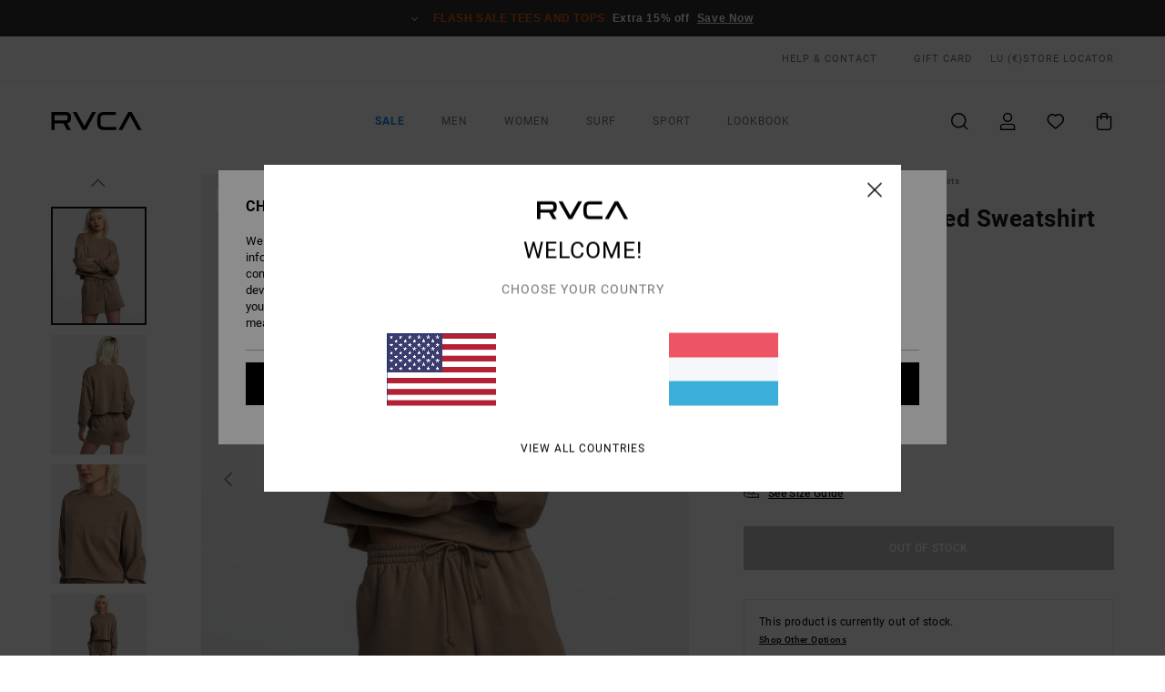

--- FILE ---
content_type: text/html; charset=utf-8
request_url: https://www.google.com/recaptcha/api2/anchor?ar=1&k=6LfTdaMhAAAAAEBGZOrngGsPM5u4o_M_dc9deYX3&co=aHR0cHM6Ly93d3cucnZjYS5sdTo0NDM.&hl=en&v=PoyoqOPhxBO7pBk68S4YbpHZ&size=invisible&anchor-ms=20000&execute-ms=30000&cb=b5wboc8l5lm1
body_size: 48683
content:
<!DOCTYPE HTML><html dir="ltr" lang="en"><head><meta http-equiv="Content-Type" content="text/html; charset=UTF-8">
<meta http-equiv="X-UA-Compatible" content="IE=edge">
<title>reCAPTCHA</title>
<style type="text/css">
/* cyrillic-ext */
@font-face {
  font-family: 'Roboto';
  font-style: normal;
  font-weight: 400;
  font-stretch: 100%;
  src: url(//fonts.gstatic.com/s/roboto/v48/KFO7CnqEu92Fr1ME7kSn66aGLdTylUAMa3GUBHMdazTgWw.woff2) format('woff2');
  unicode-range: U+0460-052F, U+1C80-1C8A, U+20B4, U+2DE0-2DFF, U+A640-A69F, U+FE2E-FE2F;
}
/* cyrillic */
@font-face {
  font-family: 'Roboto';
  font-style: normal;
  font-weight: 400;
  font-stretch: 100%;
  src: url(//fonts.gstatic.com/s/roboto/v48/KFO7CnqEu92Fr1ME7kSn66aGLdTylUAMa3iUBHMdazTgWw.woff2) format('woff2');
  unicode-range: U+0301, U+0400-045F, U+0490-0491, U+04B0-04B1, U+2116;
}
/* greek-ext */
@font-face {
  font-family: 'Roboto';
  font-style: normal;
  font-weight: 400;
  font-stretch: 100%;
  src: url(//fonts.gstatic.com/s/roboto/v48/KFO7CnqEu92Fr1ME7kSn66aGLdTylUAMa3CUBHMdazTgWw.woff2) format('woff2');
  unicode-range: U+1F00-1FFF;
}
/* greek */
@font-face {
  font-family: 'Roboto';
  font-style: normal;
  font-weight: 400;
  font-stretch: 100%;
  src: url(//fonts.gstatic.com/s/roboto/v48/KFO7CnqEu92Fr1ME7kSn66aGLdTylUAMa3-UBHMdazTgWw.woff2) format('woff2');
  unicode-range: U+0370-0377, U+037A-037F, U+0384-038A, U+038C, U+038E-03A1, U+03A3-03FF;
}
/* math */
@font-face {
  font-family: 'Roboto';
  font-style: normal;
  font-weight: 400;
  font-stretch: 100%;
  src: url(//fonts.gstatic.com/s/roboto/v48/KFO7CnqEu92Fr1ME7kSn66aGLdTylUAMawCUBHMdazTgWw.woff2) format('woff2');
  unicode-range: U+0302-0303, U+0305, U+0307-0308, U+0310, U+0312, U+0315, U+031A, U+0326-0327, U+032C, U+032F-0330, U+0332-0333, U+0338, U+033A, U+0346, U+034D, U+0391-03A1, U+03A3-03A9, U+03B1-03C9, U+03D1, U+03D5-03D6, U+03F0-03F1, U+03F4-03F5, U+2016-2017, U+2034-2038, U+203C, U+2040, U+2043, U+2047, U+2050, U+2057, U+205F, U+2070-2071, U+2074-208E, U+2090-209C, U+20D0-20DC, U+20E1, U+20E5-20EF, U+2100-2112, U+2114-2115, U+2117-2121, U+2123-214F, U+2190, U+2192, U+2194-21AE, U+21B0-21E5, U+21F1-21F2, U+21F4-2211, U+2213-2214, U+2216-22FF, U+2308-230B, U+2310, U+2319, U+231C-2321, U+2336-237A, U+237C, U+2395, U+239B-23B7, U+23D0, U+23DC-23E1, U+2474-2475, U+25AF, U+25B3, U+25B7, U+25BD, U+25C1, U+25CA, U+25CC, U+25FB, U+266D-266F, U+27C0-27FF, U+2900-2AFF, U+2B0E-2B11, U+2B30-2B4C, U+2BFE, U+3030, U+FF5B, U+FF5D, U+1D400-1D7FF, U+1EE00-1EEFF;
}
/* symbols */
@font-face {
  font-family: 'Roboto';
  font-style: normal;
  font-weight: 400;
  font-stretch: 100%;
  src: url(//fonts.gstatic.com/s/roboto/v48/KFO7CnqEu92Fr1ME7kSn66aGLdTylUAMaxKUBHMdazTgWw.woff2) format('woff2');
  unicode-range: U+0001-000C, U+000E-001F, U+007F-009F, U+20DD-20E0, U+20E2-20E4, U+2150-218F, U+2190, U+2192, U+2194-2199, U+21AF, U+21E6-21F0, U+21F3, U+2218-2219, U+2299, U+22C4-22C6, U+2300-243F, U+2440-244A, U+2460-24FF, U+25A0-27BF, U+2800-28FF, U+2921-2922, U+2981, U+29BF, U+29EB, U+2B00-2BFF, U+4DC0-4DFF, U+FFF9-FFFB, U+10140-1018E, U+10190-1019C, U+101A0, U+101D0-101FD, U+102E0-102FB, U+10E60-10E7E, U+1D2C0-1D2D3, U+1D2E0-1D37F, U+1F000-1F0FF, U+1F100-1F1AD, U+1F1E6-1F1FF, U+1F30D-1F30F, U+1F315, U+1F31C, U+1F31E, U+1F320-1F32C, U+1F336, U+1F378, U+1F37D, U+1F382, U+1F393-1F39F, U+1F3A7-1F3A8, U+1F3AC-1F3AF, U+1F3C2, U+1F3C4-1F3C6, U+1F3CA-1F3CE, U+1F3D4-1F3E0, U+1F3ED, U+1F3F1-1F3F3, U+1F3F5-1F3F7, U+1F408, U+1F415, U+1F41F, U+1F426, U+1F43F, U+1F441-1F442, U+1F444, U+1F446-1F449, U+1F44C-1F44E, U+1F453, U+1F46A, U+1F47D, U+1F4A3, U+1F4B0, U+1F4B3, U+1F4B9, U+1F4BB, U+1F4BF, U+1F4C8-1F4CB, U+1F4D6, U+1F4DA, U+1F4DF, U+1F4E3-1F4E6, U+1F4EA-1F4ED, U+1F4F7, U+1F4F9-1F4FB, U+1F4FD-1F4FE, U+1F503, U+1F507-1F50B, U+1F50D, U+1F512-1F513, U+1F53E-1F54A, U+1F54F-1F5FA, U+1F610, U+1F650-1F67F, U+1F687, U+1F68D, U+1F691, U+1F694, U+1F698, U+1F6AD, U+1F6B2, U+1F6B9-1F6BA, U+1F6BC, U+1F6C6-1F6CF, U+1F6D3-1F6D7, U+1F6E0-1F6EA, U+1F6F0-1F6F3, U+1F6F7-1F6FC, U+1F700-1F7FF, U+1F800-1F80B, U+1F810-1F847, U+1F850-1F859, U+1F860-1F887, U+1F890-1F8AD, U+1F8B0-1F8BB, U+1F8C0-1F8C1, U+1F900-1F90B, U+1F93B, U+1F946, U+1F984, U+1F996, U+1F9E9, U+1FA00-1FA6F, U+1FA70-1FA7C, U+1FA80-1FA89, U+1FA8F-1FAC6, U+1FACE-1FADC, U+1FADF-1FAE9, U+1FAF0-1FAF8, U+1FB00-1FBFF;
}
/* vietnamese */
@font-face {
  font-family: 'Roboto';
  font-style: normal;
  font-weight: 400;
  font-stretch: 100%;
  src: url(//fonts.gstatic.com/s/roboto/v48/KFO7CnqEu92Fr1ME7kSn66aGLdTylUAMa3OUBHMdazTgWw.woff2) format('woff2');
  unicode-range: U+0102-0103, U+0110-0111, U+0128-0129, U+0168-0169, U+01A0-01A1, U+01AF-01B0, U+0300-0301, U+0303-0304, U+0308-0309, U+0323, U+0329, U+1EA0-1EF9, U+20AB;
}
/* latin-ext */
@font-face {
  font-family: 'Roboto';
  font-style: normal;
  font-weight: 400;
  font-stretch: 100%;
  src: url(//fonts.gstatic.com/s/roboto/v48/KFO7CnqEu92Fr1ME7kSn66aGLdTylUAMa3KUBHMdazTgWw.woff2) format('woff2');
  unicode-range: U+0100-02BA, U+02BD-02C5, U+02C7-02CC, U+02CE-02D7, U+02DD-02FF, U+0304, U+0308, U+0329, U+1D00-1DBF, U+1E00-1E9F, U+1EF2-1EFF, U+2020, U+20A0-20AB, U+20AD-20C0, U+2113, U+2C60-2C7F, U+A720-A7FF;
}
/* latin */
@font-face {
  font-family: 'Roboto';
  font-style: normal;
  font-weight: 400;
  font-stretch: 100%;
  src: url(//fonts.gstatic.com/s/roboto/v48/KFO7CnqEu92Fr1ME7kSn66aGLdTylUAMa3yUBHMdazQ.woff2) format('woff2');
  unicode-range: U+0000-00FF, U+0131, U+0152-0153, U+02BB-02BC, U+02C6, U+02DA, U+02DC, U+0304, U+0308, U+0329, U+2000-206F, U+20AC, U+2122, U+2191, U+2193, U+2212, U+2215, U+FEFF, U+FFFD;
}
/* cyrillic-ext */
@font-face {
  font-family: 'Roboto';
  font-style: normal;
  font-weight: 500;
  font-stretch: 100%;
  src: url(//fonts.gstatic.com/s/roboto/v48/KFO7CnqEu92Fr1ME7kSn66aGLdTylUAMa3GUBHMdazTgWw.woff2) format('woff2');
  unicode-range: U+0460-052F, U+1C80-1C8A, U+20B4, U+2DE0-2DFF, U+A640-A69F, U+FE2E-FE2F;
}
/* cyrillic */
@font-face {
  font-family: 'Roboto';
  font-style: normal;
  font-weight: 500;
  font-stretch: 100%;
  src: url(//fonts.gstatic.com/s/roboto/v48/KFO7CnqEu92Fr1ME7kSn66aGLdTylUAMa3iUBHMdazTgWw.woff2) format('woff2');
  unicode-range: U+0301, U+0400-045F, U+0490-0491, U+04B0-04B1, U+2116;
}
/* greek-ext */
@font-face {
  font-family: 'Roboto';
  font-style: normal;
  font-weight: 500;
  font-stretch: 100%;
  src: url(//fonts.gstatic.com/s/roboto/v48/KFO7CnqEu92Fr1ME7kSn66aGLdTylUAMa3CUBHMdazTgWw.woff2) format('woff2');
  unicode-range: U+1F00-1FFF;
}
/* greek */
@font-face {
  font-family: 'Roboto';
  font-style: normal;
  font-weight: 500;
  font-stretch: 100%;
  src: url(//fonts.gstatic.com/s/roboto/v48/KFO7CnqEu92Fr1ME7kSn66aGLdTylUAMa3-UBHMdazTgWw.woff2) format('woff2');
  unicode-range: U+0370-0377, U+037A-037F, U+0384-038A, U+038C, U+038E-03A1, U+03A3-03FF;
}
/* math */
@font-face {
  font-family: 'Roboto';
  font-style: normal;
  font-weight: 500;
  font-stretch: 100%;
  src: url(//fonts.gstatic.com/s/roboto/v48/KFO7CnqEu92Fr1ME7kSn66aGLdTylUAMawCUBHMdazTgWw.woff2) format('woff2');
  unicode-range: U+0302-0303, U+0305, U+0307-0308, U+0310, U+0312, U+0315, U+031A, U+0326-0327, U+032C, U+032F-0330, U+0332-0333, U+0338, U+033A, U+0346, U+034D, U+0391-03A1, U+03A3-03A9, U+03B1-03C9, U+03D1, U+03D5-03D6, U+03F0-03F1, U+03F4-03F5, U+2016-2017, U+2034-2038, U+203C, U+2040, U+2043, U+2047, U+2050, U+2057, U+205F, U+2070-2071, U+2074-208E, U+2090-209C, U+20D0-20DC, U+20E1, U+20E5-20EF, U+2100-2112, U+2114-2115, U+2117-2121, U+2123-214F, U+2190, U+2192, U+2194-21AE, U+21B0-21E5, U+21F1-21F2, U+21F4-2211, U+2213-2214, U+2216-22FF, U+2308-230B, U+2310, U+2319, U+231C-2321, U+2336-237A, U+237C, U+2395, U+239B-23B7, U+23D0, U+23DC-23E1, U+2474-2475, U+25AF, U+25B3, U+25B7, U+25BD, U+25C1, U+25CA, U+25CC, U+25FB, U+266D-266F, U+27C0-27FF, U+2900-2AFF, U+2B0E-2B11, U+2B30-2B4C, U+2BFE, U+3030, U+FF5B, U+FF5D, U+1D400-1D7FF, U+1EE00-1EEFF;
}
/* symbols */
@font-face {
  font-family: 'Roboto';
  font-style: normal;
  font-weight: 500;
  font-stretch: 100%;
  src: url(//fonts.gstatic.com/s/roboto/v48/KFO7CnqEu92Fr1ME7kSn66aGLdTylUAMaxKUBHMdazTgWw.woff2) format('woff2');
  unicode-range: U+0001-000C, U+000E-001F, U+007F-009F, U+20DD-20E0, U+20E2-20E4, U+2150-218F, U+2190, U+2192, U+2194-2199, U+21AF, U+21E6-21F0, U+21F3, U+2218-2219, U+2299, U+22C4-22C6, U+2300-243F, U+2440-244A, U+2460-24FF, U+25A0-27BF, U+2800-28FF, U+2921-2922, U+2981, U+29BF, U+29EB, U+2B00-2BFF, U+4DC0-4DFF, U+FFF9-FFFB, U+10140-1018E, U+10190-1019C, U+101A0, U+101D0-101FD, U+102E0-102FB, U+10E60-10E7E, U+1D2C0-1D2D3, U+1D2E0-1D37F, U+1F000-1F0FF, U+1F100-1F1AD, U+1F1E6-1F1FF, U+1F30D-1F30F, U+1F315, U+1F31C, U+1F31E, U+1F320-1F32C, U+1F336, U+1F378, U+1F37D, U+1F382, U+1F393-1F39F, U+1F3A7-1F3A8, U+1F3AC-1F3AF, U+1F3C2, U+1F3C4-1F3C6, U+1F3CA-1F3CE, U+1F3D4-1F3E0, U+1F3ED, U+1F3F1-1F3F3, U+1F3F5-1F3F7, U+1F408, U+1F415, U+1F41F, U+1F426, U+1F43F, U+1F441-1F442, U+1F444, U+1F446-1F449, U+1F44C-1F44E, U+1F453, U+1F46A, U+1F47D, U+1F4A3, U+1F4B0, U+1F4B3, U+1F4B9, U+1F4BB, U+1F4BF, U+1F4C8-1F4CB, U+1F4D6, U+1F4DA, U+1F4DF, U+1F4E3-1F4E6, U+1F4EA-1F4ED, U+1F4F7, U+1F4F9-1F4FB, U+1F4FD-1F4FE, U+1F503, U+1F507-1F50B, U+1F50D, U+1F512-1F513, U+1F53E-1F54A, U+1F54F-1F5FA, U+1F610, U+1F650-1F67F, U+1F687, U+1F68D, U+1F691, U+1F694, U+1F698, U+1F6AD, U+1F6B2, U+1F6B9-1F6BA, U+1F6BC, U+1F6C6-1F6CF, U+1F6D3-1F6D7, U+1F6E0-1F6EA, U+1F6F0-1F6F3, U+1F6F7-1F6FC, U+1F700-1F7FF, U+1F800-1F80B, U+1F810-1F847, U+1F850-1F859, U+1F860-1F887, U+1F890-1F8AD, U+1F8B0-1F8BB, U+1F8C0-1F8C1, U+1F900-1F90B, U+1F93B, U+1F946, U+1F984, U+1F996, U+1F9E9, U+1FA00-1FA6F, U+1FA70-1FA7C, U+1FA80-1FA89, U+1FA8F-1FAC6, U+1FACE-1FADC, U+1FADF-1FAE9, U+1FAF0-1FAF8, U+1FB00-1FBFF;
}
/* vietnamese */
@font-face {
  font-family: 'Roboto';
  font-style: normal;
  font-weight: 500;
  font-stretch: 100%;
  src: url(//fonts.gstatic.com/s/roboto/v48/KFO7CnqEu92Fr1ME7kSn66aGLdTylUAMa3OUBHMdazTgWw.woff2) format('woff2');
  unicode-range: U+0102-0103, U+0110-0111, U+0128-0129, U+0168-0169, U+01A0-01A1, U+01AF-01B0, U+0300-0301, U+0303-0304, U+0308-0309, U+0323, U+0329, U+1EA0-1EF9, U+20AB;
}
/* latin-ext */
@font-face {
  font-family: 'Roboto';
  font-style: normal;
  font-weight: 500;
  font-stretch: 100%;
  src: url(//fonts.gstatic.com/s/roboto/v48/KFO7CnqEu92Fr1ME7kSn66aGLdTylUAMa3KUBHMdazTgWw.woff2) format('woff2');
  unicode-range: U+0100-02BA, U+02BD-02C5, U+02C7-02CC, U+02CE-02D7, U+02DD-02FF, U+0304, U+0308, U+0329, U+1D00-1DBF, U+1E00-1E9F, U+1EF2-1EFF, U+2020, U+20A0-20AB, U+20AD-20C0, U+2113, U+2C60-2C7F, U+A720-A7FF;
}
/* latin */
@font-face {
  font-family: 'Roboto';
  font-style: normal;
  font-weight: 500;
  font-stretch: 100%;
  src: url(//fonts.gstatic.com/s/roboto/v48/KFO7CnqEu92Fr1ME7kSn66aGLdTylUAMa3yUBHMdazQ.woff2) format('woff2');
  unicode-range: U+0000-00FF, U+0131, U+0152-0153, U+02BB-02BC, U+02C6, U+02DA, U+02DC, U+0304, U+0308, U+0329, U+2000-206F, U+20AC, U+2122, U+2191, U+2193, U+2212, U+2215, U+FEFF, U+FFFD;
}
/* cyrillic-ext */
@font-face {
  font-family: 'Roboto';
  font-style: normal;
  font-weight: 900;
  font-stretch: 100%;
  src: url(//fonts.gstatic.com/s/roboto/v48/KFO7CnqEu92Fr1ME7kSn66aGLdTylUAMa3GUBHMdazTgWw.woff2) format('woff2');
  unicode-range: U+0460-052F, U+1C80-1C8A, U+20B4, U+2DE0-2DFF, U+A640-A69F, U+FE2E-FE2F;
}
/* cyrillic */
@font-face {
  font-family: 'Roboto';
  font-style: normal;
  font-weight: 900;
  font-stretch: 100%;
  src: url(//fonts.gstatic.com/s/roboto/v48/KFO7CnqEu92Fr1ME7kSn66aGLdTylUAMa3iUBHMdazTgWw.woff2) format('woff2');
  unicode-range: U+0301, U+0400-045F, U+0490-0491, U+04B0-04B1, U+2116;
}
/* greek-ext */
@font-face {
  font-family: 'Roboto';
  font-style: normal;
  font-weight: 900;
  font-stretch: 100%;
  src: url(//fonts.gstatic.com/s/roboto/v48/KFO7CnqEu92Fr1ME7kSn66aGLdTylUAMa3CUBHMdazTgWw.woff2) format('woff2');
  unicode-range: U+1F00-1FFF;
}
/* greek */
@font-face {
  font-family: 'Roboto';
  font-style: normal;
  font-weight: 900;
  font-stretch: 100%;
  src: url(//fonts.gstatic.com/s/roboto/v48/KFO7CnqEu92Fr1ME7kSn66aGLdTylUAMa3-UBHMdazTgWw.woff2) format('woff2');
  unicode-range: U+0370-0377, U+037A-037F, U+0384-038A, U+038C, U+038E-03A1, U+03A3-03FF;
}
/* math */
@font-face {
  font-family: 'Roboto';
  font-style: normal;
  font-weight: 900;
  font-stretch: 100%;
  src: url(//fonts.gstatic.com/s/roboto/v48/KFO7CnqEu92Fr1ME7kSn66aGLdTylUAMawCUBHMdazTgWw.woff2) format('woff2');
  unicode-range: U+0302-0303, U+0305, U+0307-0308, U+0310, U+0312, U+0315, U+031A, U+0326-0327, U+032C, U+032F-0330, U+0332-0333, U+0338, U+033A, U+0346, U+034D, U+0391-03A1, U+03A3-03A9, U+03B1-03C9, U+03D1, U+03D5-03D6, U+03F0-03F1, U+03F4-03F5, U+2016-2017, U+2034-2038, U+203C, U+2040, U+2043, U+2047, U+2050, U+2057, U+205F, U+2070-2071, U+2074-208E, U+2090-209C, U+20D0-20DC, U+20E1, U+20E5-20EF, U+2100-2112, U+2114-2115, U+2117-2121, U+2123-214F, U+2190, U+2192, U+2194-21AE, U+21B0-21E5, U+21F1-21F2, U+21F4-2211, U+2213-2214, U+2216-22FF, U+2308-230B, U+2310, U+2319, U+231C-2321, U+2336-237A, U+237C, U+2395, U+239B-23B7, U+23D0, U+23DC-23E1, U+2474-2475, U+25AF, U+25B3, U+25B7, U+25BD, U+25C1, U+25CA, U+25CC, U+25FB, U+266D-266F, U+27C0-27FF, U+2900-2AFF, U+2B0E-2B11, U+2B30-2B4C, U+2BFE, U+3030, U+FF5B, U+FF5D, U+1D400-1D7FF, U+1EE00-1EEFF;
}
/* symbols */
@font-face {
  font-family: 'Roboto';
  font-style: normal;
  font-weight: 900;
  font-stretch: 100%;
  src: url(//fonts.gstatic.com/s/roboto/v48/KFO7CnqEu92Fr1ME7kSn66aGLdTylUAMaxKUBHMdazTgWw.woff2) format('woff2');
  unicode-range: U+0001-000C, U+000E-001F, U+007F-009F, U+20DD-20E0, U+20E2-20E4, U+2150-218F, U+2190, U+2192, U+2194-2199, U+21AF, U+21E6-21F0, U+21F3, U+2218-2219, U+2299, U+22C4-22C6, U+2300-243F, U+2440-244A, U+2460-24FF, U+25A0-27BF, U+2800-28FF, U+2921-2922, U+2981, U+29BF, U+29EB, U+2B00-2BFF, U+4DC0-4DFF, U+FFF9-FFFB, U+10140-1018E, U+10190-1019C, U+101A0, U+101D0-101FD, U+102E0-102FB, U+10E60-10E7E, U+1D2C0-1D2D3, U+1D2E0-1D37F, U+1F000-1F0FF, U+1F100-1F1AD, U+1F1E6-1F1FF, U+1F30D-1F30F, U+1F315, U+1F31C, U+1F31E, U+1F320-1F32C, U+1F336, U+1F378, U+1F37D, U+1F382, U+1F393-1F39F, U+1F3A7-1F3A8, U+1F3AC-1F3AF, U+1F3C2, U+1F3C4-1F3C6, U+1F3CA-1F3CE, U+1F3D4-1F3E0, U+1F3ED, U+1F3F1-1F3F3, U+1F3F5-1F3F7, U+1F408, U+1F415, U+1F41F, U+1F426, U+1F43F, U+1F441-1F442, U+1F444, U+1F446-1F449, U+1F44C-1F44E, U+1F453, U+1F46A, U+1F47D, U+1F4A3, U+1F4B0, U+1F4B3, U+1F4B9, U+1F4BB, U+1F4BF, U+1F4C8-1F4CB, U+1F4D6, U+1F4DA, U+1F4DF, U+1F4E3-1F4E6, U+1F4EA-1F4ED, U+1F4F7, U+1F4F9-1F4FB, U+1F4FD-1F4FE, U+1F503, U+1F507-1F50B, U+1F50D, U+1F512-1F513, U+1F53E-1F54A, U+1F54F-1F5FA, U+1F610, U+1F650-1F67F, U+1F687, U+1F68D, U+1F691, U+1F694, U+1F698, U+1F6AD, U+1F6B2, U+1F6B9-1F6BA, U+1F6BC, U+1F6C6-1F6CF, U+1F6D3-1F6D7, U+1F6E0-1F6EA, U+1F6F0-1F6F3, U+1F6F7-1F6FC, U+1F700-1F7FF, U+1F800-1F80B, U+1F810-1F847, U+1F850-1F859, U+1F860-1F887, U+1F890-1F8AD, U+1F8B0-1F8BB, U+1F8C0-1F8C1, U+1F900-1F90B, U+1F93B, U+1F946, U+1F984, U+1F996, U+1F9E9, U+1FA00-1FA6F, U+1FA70-1FA7C, U+1FA80-1FA89, U+1FA8F-1FAC6, U+1FACE-1FADC, U+1FADF-1FAE9, U+1FAF0-1FAF8, U+1FB00-1FBFF;
}
/* vietnamese */
@font-face {
  font-family: 'Roboto';
  font-style: normal;
  font-weight: 900;
  font-stretch: 100%;
  src: url(//fonts.gstatic.com/s/roboto/v48/KFO7CnqEu92Fr1ME7kSn66aGLdTylUAMa3OUBHMdazTgWw.woff2) format('woff2');
  unicode-range: U+0102-0103, U+0110-0111, U+0128-0129, U+0168-0169, U+01A0-01A1, U+01AF-01B0, U+0300-0301, U+0303-0304, U+0308-0309, U+0323, U+0329, U+1EA0-1EF9, U+20AB;
}
/* latin-ext */
@font-face {
  font-family: 'Roboto';
  font-style: normal;
  font-weight: 900;
  font-stretch: 100%;
  src: url(//fonts.gstatic.com/s/roboto/v48/KFO7CnqEu92Fr1ME7kSn66aGLdTylUAMa3KUBHMdazTgWw.woff2) format('woff2');
  unicode-range: U+0100-02BA, U+02BD-02C5, U+02C7-02CC, U+02CE-02D7, U+02DD-02FF, U+0304, U+0308, U+0329, U+1D00-1DBF, U+1E00-1E9F, U+1EF2-1EFF, U+2020, U+20A0-20AB, U+20AD-20C0, U+2113, U+2C60-2C7F, U+A720-A7FF;
}
/* latin */
@font-face {
  font-family: 'Roboto';
  font-style: normal;
  font-weight: 900;
  font-stretch: 100%;
  src: url(//fonts.gstatic.com/s/roboto/v48/KFO7CnqEu92Fr1ME7kSn66aGLdTylUAMa3yUBHMdazQ.woff2) format('woff2');
  unicode-range: U+0000-00FF, U+0131, U+0152-0153, U+02BB-02BC, U+02C6, U+02DA, U+02DC, U+0304, U+0308, U+0329, U+2000-206F, U+20AC, U+2122, U+2191, U+2193, U+2212, U+2215, U+FEFF, U+FFFD;
}

</style>
<link rel="stylesheet" type="text/css" href="https://www.gstatic.com/recaptcha/releases/PoyoqOPhxBO7pBk68S4YbpHZ/styles__ltr.css">
<script nonce="JrC2K0OQHvEl1UJC9JGzvQ" type="text/javascript">window['__recaptcha_api'] = 'https://www.google.com/recaptcha/api2/';</script>
<script type="text/javascript" src="https://www.gstatic.com/recaptcha/releases/PoyoqOPhxBO7pBk68S4YbpHZ/recaptcha__en.js" nonce="JrC2K0OQHvEl1UJC9JGzvQ">
      
    </script></head>
<body><div id="rc-anchor-alert" class="rc-anchor-alert"></div>
<input type="hidden" id="recaptcha-token" value="[base64]">
<script type="text/javascript" nonce="JrC2K0OQHvEl1UJC9JGzvQ">
      recaptcha.anchor.Main.init("[\x22ainput\x22,[\x22bgdata\x22,\x22\x22,\[base64]/[base64]/MjU1Ong/[base64]/[base64]/[base64]/[base64]/[base64]/[base64]/[base64]/[base64]/[base64]/[base64]/[base64]/[base64]/[base64]/[base64]/[base64]\\u003d\x22,\[base64]\\u003d\\u003d\x22,\x22ZMOLw7fCvBDCm8Ktw5vCgg/CthoZw6/Do8KfccKgw6LCqsKEw43CpUvDtxwbMcORLXnCgEXDl3MJCcKjMD89w6VUGj1vO8OVwrjCu8KkccKRw7/[base64]/JsOVFcK9WzJjw7DDi8KLwpQGBGrCiivCv8KlBj9hTsKVBwXCj3DCo3l4bRUpw77ClMKnwonCk1vDkMO1woIPI8Khw63Cq2zChMKfZ8KHw58WIcKNwq/[base64]/DggbCllzDmjM/HcKiwroYwqoPw4NjbsOdV8OuwrvDkcO/ZhHCiVHDpcOnw77CpnPClcKkwox/wpFBwq8ywr9QfcOTXWfChsOWZVFZCMK7w7ZWQ3cgw48LwobDsWFgX8ONwqItw5lsOcOvYcKXwp3Dk8K6eHHCmyLCgVDDqsOmM8Kkwqc3DirCjwrCvMObwrjCuMKRw6jClnDCsMOCwr/DncOTwqbCksO2AcKHRl47OAHCgcODw4vDiRxQVCt2BsOMGgolwr/DqAbDhMOSworDk8O5w7LDqifDlw8+w6vCkRbDg1U9w6TCqcKEZ8KZw7jDl8O2w48ywptsw5/[base64]/[base64]/w75zesKpw6rDnEEowpNkwrfCrGPDrCVsw7TDsSsEUW1HO15WRcKlwqQEwqkwXsOswqI1w5pDVx3CsMKNw7Zhw7heI8O7w5nDri0twpvDo3jDjzhnDFsDw5YmfsKPKcKUw6Inw5AGJ8Klw4LCs27CrWnCsMO4w5PCi8ORRjLDuwTCkQ5ZwoEjw4BlGgQ/wp7DucKnC3snSsOgw5xHAEsQwrJtMxzCmXYOUsO3wpgswpdCd8OMQMKFaSsFw6DCq1d8IzEXZMOiw7kfecK6w63Cu3A7w7/[base64]/[base64]/DssKZwqMdw6EJMVVQDCguVXprwp1IwpvCncOBwqrCgCrCicKGw53DtSZrw4x8wpR7wozDq3nCnMKow6XDocOdw77DoF4iQcKfC8KQw4dVUcKBwpfDrcKQEMOBQsK1wrTCo1IDw4l+w5TDtcKjBMOCOGnCpcObwrlyw5/[base64]/[base64]/DtsKIfF/[base64]/DrCfDmFZVw5/CiMO0L8Oie8O4e1/DhMOCbsOXwo/[base64]/w7cgNsKRw6kPWAHCiw4mFlbCoidlZ8KhHsOUHg0pw49VwqnDosOYX8Onw4vDgsO5Q8Ouc8OqX8K7wrDDpWXDrARffRAnwp7CrMKxKsO8w7PCiMKnJH4mTFFlYMODR2zDtsKtInjCujEJAMKHwqrDlsOUw6BUJMO7PMOHwoAxw7wgRg/CpMOzw7PCp8K8bjY1w7Q1w7zClMKbdsK8NcOAR8K+FsKaBlMIw6sTWGc4FzjCuUF+w4nDqiZWw7x+FSBHb8OAH8KRwo0sAsKBUB8+wqw4YcO0w7MwaMOtw7dMw4E3JC/DqsOlw6dNMMK4wqpMQ8OITiDCnErDu1TCkRzCnXLDgXhtdsKiKcK6w6wGKTRkFsKgwpDCnWg3Q8Kfw45GIcKXG8O1wpF0wr0Nw64kw6vDq2zCi8KtesKqOMOqHC3DksKJwqMXIEzDmFZCw7REw5DDkmIRwqgXX0gET2jCjyA5LsKhCMKGw4RaTcOFw7/[base64]/Dgi3CsVgnwpTDrl7ClhfCpUBnwonDncOewr8Iw6kDSsKYFkPDqMKiFsKww47DsA8ow5nDhcOBKi0AdMOyNE4/ZcOvR3HDtcK9w5/DkmV+EzY/w5jCr8OMw4R0wrXDtlTCqAo/w7LCuDlBwrYIETgqclzCrMKCw5XCicKWw541EAXCsz4UwrVpF8ObYcK/w4/ClhI2YhnCrFDDrTMxw4s9wqfDlDpnVEd9N8OOw7pcw4xyw7M7wqfDmCLChy7CoMK+wrvDrA4HVsKQwo3DvxglKMOLw4LDrcOHwrHDoDjCvRZmRsOtNsKSJsKXw7vDgMKFEyVWwr/CqsOPQ2EhFcKSIzfCgUUTwqJ2BEp2WsOERGHClG/Cv8OmFsObdRTCqA0pLcKcSsKUw7jCo1lxIsOowrfCg8Kfw5PDgRZyw7pYEcOYw4MYBkfDnBJVH2dLw5s/[base64]/Ct8OMwrTDhzUPw7NqwoHDpi/CjGFVwrrDv8OhU8K9K8KOw5VKB8KRwr1Jwr3CoMKORgM/UcKuL8Kyw6HDpFAcw7UfwprCvzbDgnsvesO1w6Mbwo0wXGvDosKkDVzCpX96XsKvKm/DukTCvVHDiStvZ8OfEsKQwqjDiMOlw4fCvcKlfMK7w4fCqm/DqV3Dsi15wpxnw6tiwpMrJMKKw5fCjMOcAcKxwobCqRPDisO4TsOJw43CgMKsw6bDmcK/w6Rqw40zw4dzGRnDhxLCh1YPSMOWcMKsRcO8w5TDoApKw4h7WC7Cjhw8w6kfLwTDnMKcwoPDpsKEw43Chw1Hw77CksOMBcOtw4pnw60XEcKAw41JFsKCwq7DgwPCt8K6w5/Chg8eMsK/wqFNIxDDo8KSEGzDmMOdAHdaXQjCllvCnnBKw4NYbsKbD8Kcw7/[base64]/ChELDv2DDtsORccK9bxERLsOGwpxVwq7DhBbDv8O0ZsKZew/[base64]/Cni1kwoxQAMO/w6QHwq18MkLDlsOrJ8OZwptmWxsfw5bCqMOrByzCjcO7w6PDrXnDo8KcKGYLwq9mw5cHKMOkwpNeRn3CowRyw5k9RsOmWVrCvnnCgCjCkn5mKcKocsKjSMOsOMO0ZsOfw6sjL3FQGRDCp8OYSh/DksK5w6nDnj3CjcOiw6FUYiHCsW/[base64]/DjEVQwo4jw44twqk5emzDsQ7Dm8OWw6fCqMKNH8KPHztuRGvDnMOIJ0rDhF0vwpXCqC5Cw4wSKFple3VRwr/ChMKzIgk9wojConhOw5wDw4PCq8ONYXHDtMKOwpfCnV3CiRtEw5DClcKTDMKawpDCksOTw7Bbwp1MC8OAC8KYYcOQwoXCh8Kmw5rDh1XChyvDssOwE8KLw77CtMKgbcOjwrsGXz/CnBPCmmVOwoTCuxB8wpLDm8OILsOZesOOOCHDtGrClsK8SsOUwolCw5fCqMKbwpHDoBQ4RcOtDl/[base64]/[base64]/DmMOgBzPDqsOZwpXDjGFCPXHClcKzwptic8Kcwrglw6EsHMOAQjoDKsOjw5tlX35Iwq4uSMKwwrB1w5YgPsODaAnDtcOFw443w7bCu8OUJsKzwqxIZ8KoawPDt2TDjWPDmAVVw6ZYeVZdYT/DmwI3BMOMwp5Bw6nClsOcwq3CgWs9LcO9asOKdVlMA8OUw7oWw7LDtAJ+woNuwoZ/[base64]/CnTvDk8Ofw7ZHw71TG8OiOcKHVMKwWcO1w5zDg8OZw7fCh24Yw58qCFx9aAlYKcOBXsKhDcOOW8OJXCYcw7www4bCr8KZM8O4e8KNwrNFGcKMwoFzw5/CmMOqwqZQw6k/woPDryJuawPDjMOSecKIwp3DkMOKLMOoI8ORchvDq8K+wqjCrDlkw5PDsMKjBMKZw7U0NcKpw4rCviUHJEcZw7MNUUbChmVIw6DDk8Kpwp4Zw5jDj8OwwrzDq8K5AnfDl1rCug/[base64]/CnMO3wp7DmcK4wolTF8KdwqUrwoDDpxpQWWI7JMOcworDpsOqwr7Ch8KLF04cW3V8EMK7wrdpw7QQwojDusOJwpzCiXJww7pBwp3Dk8OYw6HCkMKCKD05wpIsOTESwpHCrDNLwp1cwoHDvMK/wpAYIWscNMO5w4ldwrQYDRVzf8OWw54WZF16QkvChWjDp1sdw5TCuhvDvsK0HTtiasOqwrXDqD7Cuwc9GhTDlsOPwpE9wpVvEcKEw7DDrcKBwpbDhcOHwp/CqcK7AsKFwrvCmAXCjMKUwrgVUMKwK09WwofClcO+w5XCgyrDuE9ow77Dgn0Tw7duw4fDgsK9Pg/ChMKYw74Lwq/ClDRdUwjCnFDDt8Ksw5fCvsK4GMKvw6FuH8OJw6/CgcOqXzDDiFLClm9awonCgBfCi8K4Djd+fVnCvsOSXMK3YwbCkjXCl8Oswp8QwrrCrA/[base64]/wpwudzHCv8K7ZcKLw7XDgcOfwokBLSFfw6fCqsKQB8OCwoU0Ol/DsBvCm8O+Z8OvCk8xw6bDq8KKw5onWcO9wpFGEcOBw4NVDsKKw6xrdMOGTho8wrlEw67Ck8KiwqjChsOlX8Okwq/Cu31jw73CsVjCscK6QcKRHsKewpofKcOjJsKgw7VzR8OAwqXCqsKBb119wqt2K8KRwodMw51jw6/Djh7CkXjCh8K6wpfCv8KjwpHCqRnCksKmw5fCsMOYaMO9BG8BJG5fNEPDkX8nw77Dv2/Cp8ORJyINccK+WwrDuAHCiUzDgsOgHMKBXCPDt8KMTTzCpcOlDMONTWvCp1TDjgbDqA9AVsK4wo1Qw7bCg8Krw6/Cn0nCp243FR59HGtGc8KAHVpZw6XDuMORIyAcQMOYAT0Cwo3DgcOMwqdFw63Dv3DDlBrCmMKFPnjDiVgJPm1PDVU3wpsow5DCtTjCicKxwrLCgmscw73Cplk0wq3CizsKMDHCqW7DoMO/w6gvw4LCqcOsw7nDoMK3wrN3XiE2IMKOHnkNw5TCusOqCMOPAsO4RMKow4vCizchP8OKdcO0wrdIw6DDmXTDgxDDv8Ksw6fCnXJTJ8OQTGFSDV/CrMOXwrtVw4/[base64]/DplDDgXpBCRfDo8KcwpfDncOjfnPDqifCvybDrCrCssOvSMKyEsKuwpFyIMOfwpMhfcKgw7Vra8Opw79DfnReRGTCtcOMSRLCli/DlFjDgUfDnEJwbcKgYgwPw6nDpsKrwotGwplIHMOedTTDnw7DjMKww5JpTgDCj8OEw69iScOPwprCtcK+QMOww5bChCYqw4nDuEtZf8ORwofCgMKJHcKRB8KOwpQIc8Oew65NZcK/wrbDkzfDgsKLL3zDo8KHcMODbMOBwo/DucKUdwzDpcK4wq7CtcO6L8KPw7TDicKfw4wzwpBgFk4Ywph2DHtteSXDjSLDp8O6HcKOesObw5QTWsOaFcKIw50Twq3ClMKYw7jDlgzCrcOEesK1Jh9gfCfDk8OhMsOowr7DuMKewohSw7DDmRwYKlPDnwpBXR4sOk0Dw5oPD8OdwrVTFx7CoC/Dk8Onwql9w6F1IMK6aH/DhxQ/dsKzRQBEw7rCucOUUcK4cld/w5lZJnDCg8ONTQ7Dty9Mwq7ChMKQw604w7fCmcKEdMObakPDq0HCisOVw7nCnVUdwqTDtMOpwpLDpBoNwodxw5UEccK+G8KuwqbDskt7w4s/wpnDuzMnwqTCjcKMVQzDhMOSZcOnOBkYA1jClTdKw6HDvMOudsOywqLDjMOwKAcgw78dwrsaWsO8JMKWMh8oAMO/f1cxw7cNIcO4w6zCpVAKeMKTYcOECsKfwq8Ywo4Bw5bDjsOVw67CjhMjfHbCicKbw40Fw7sOPHrCjjvDgcKKARrDvMOEwrPCrMOgwq3DpEsndlExw7NEwqzCj8KrwqQbNsO/w5PDpVpXw53CjEvDjmbDo8O+wo9ywq0NUzdTwqwzR8KiwqIpPCbCrgbCjlJUw7ddwqFZHGnDuT7DoMOOwq1uMMKHwrrCmMOGLAQDw5w9MxEAwosSFMKXwqNzwph/w68hfsK3d8K1wr5ODSZFWirCtTBDcG/[base64]/dQABw7RxRTTCm2NBwqJVDcKlwqVKI8OAWw/[base64]/Dr8O1w7ASTTAXSFfDicKzw5vDsy9Cw6ptwrkXbjbCpMOBw7bDm8K6wo9ABsKGwofDpVfDhsOwADAyw4fDlTdWRMORwrNJwqIeDMOZOAFKbRd/w4BMwq3Cmiozw4PCicKdBkLDlsKAw57Dr8OswqXCvMK2w5ZJwplAw4rDg3NFw7XDnnEGw7DDucK7wqwnw6XCqRkFwprCm2XChsKowqsKw4QoBcO2JQNMwofCgTXCmW/CtXHDvFPCncKtBXV/wpkvw63ChiPClMOaw4kiwpF2PMODwqjDicOcwofCgz0mwqfDs8OiVioawp7DtAQPamJdw7PCvWsfO0bClwbCnE3CpcOEwobDkS3DgX/DicK8CmRPw7/[base64]/DmRvClVDCscOYF8KUwpFXwrLCr8O1CMOBNzNNVsKvW0kqe8K/B8K4cMOeC8KBwpPDlWfDt8KIw7rCuj3DrjZddx3CuSsTwqlpw6Ykw5/CrgLDshjDrcKXCsOIw7BOwqbDqMKLw7bDiV9pbMKZBMKnwqvCmMO8Gh9mPG3Cj2gFwrLDu2cPwqDCplbCm2ZRw5w3PUPCkMOWwrcuw77CsBdpA8K2A8KwHsO8WzVVHcKFesOAw6xJZQHDk0jCrsKESVEaJQwXwqFAAsOaw5Q+w4vCqVMaw5zDiAHDisOqw6fDmV3DjD/DhTVFwrrDlG8cXMOIfkfDlyXCrMKcw4gBSC18w4VMFsOLa8K7P0gzZDHCsnHCqsKEJsOSc8OOQkDDlMKub8OtMVnCnVvDgMKPJcOaw6fDjGIXFTkXw4zCjMKvw5jDkcKVw57CpcKgSR1Yw5zCtHDDocOnwpc/[base64]/w4vCuxEWAcKlw6ACwqUPwoXDn8KywqRsO8KQScO8wqvCiyLCmVPCjCdNfyt/RHrDg8OPPMOsAzlVEm3ClyZRP34Ew50aVW/[base64]/Cr8OANyzDqsOyHiHDrk8/w6bCiBzDq0B6w5g0ScKLKWt5wqLCmMKlw5bDs8KJw4XCsD1EH8KNwozDqsKdFhMkw7XDq2ERw6LDmVZtw6/DncOfATjDjXLCkcKqL1xUw7XCs8Ojw4sMwpbCmMKIwrtSw6zCnMK7ElYdQSBRJMKLw7fDsEMQw78UF3bDgsKsb8K5EsKkRjlCw4TDnB1Gw6/CiSPDssOAw4sbWsOgwop/bcKVb8Kxw6VUw6XDtsOUBxHCkMOfwq7DssOywobDosOZZQYzw4YObnTDvsKGwrHCicOtw6jCuMKrw5TDhDbCmRtbwqjCp8KpMzoFQn3Cly9UwrXCn8KMwqbDu3DCp8KWw6JEw6bCs8KHw7BjecOCwonChT3CijfDkUNLcA/[base64]/[base64]/wrnDg8KoAV7DvwAAwq5OMMKAwo/DhS5rwrg4cMOOWlYHSFFIwpLDtm8NFMKURcOAP256DlRDJ8Kbw6jCpMK5LMKTAQ82GHPCj38QUADCvcOCwoTCp0TDk0bDtcOSw6fDsSjDnTzCv8O0CcKSEMKdwp/CtcOKP8KJQsOwwoTCmjHCr2XChFUUw4/CkMKqDTlAwqDDqCRsw7wewrcxwr9+PywUwoMAwp5hUzUVKnfDiHnCm8O1dyJJwr4FRhDCr3EiXMKqGcOqw6/CqS/CvcKBwojCm8KgWcOiRCvDggxhw7LDhETDlMOZw505wojDpsKhGjrDsggWwobDqmREVAjDisOOwp4Bw5/DtEJHLsKzw6J0wqnDuMO6w77DuVENw4nDqcKQwphtwrZ6IMOgw73Ci8KBPcOfNsKPwrvChcKaw6Jfw4bCucKEw5JUWcOte8OzAcODw6zDkQTCsMKMCC7DuAzCkQkzw5/Ct8KECMKkwpJmw4JpHlgow40oMcOHw58wGmoowpcpwrjDjE7CsMK7DkUEwoXDtC1Wf8KzwqrDnsOjw6fCoVTDnsOCSiZ2w6rDm2oiYcKpwoxmw5bCu8Oywr8/[base64]/CgMOzXMKPw7DDlW1ww614R25wPHvDicOuLcKDw6Ncw7HCiwvDlE/[base64]/TzDDj3PDmHrCrsOyeDHDhkPCt8OuwpbDhU/DmMOvwp8oG0gjwpBHw403wp7Cu8KgCcKcOMK6fAvCmcKkEcOoYzgRwq7DtsKiw7jDgsKnw5HCmMO2w5tsw5zCoMOha8OEDMOcw65LwoUxwoYLNEvDncKXYsOyw75Pw4Nvwp4hdCxDw41MwrRRIcOoLlFowrfDs8OPw5LDvsKGbALDphLDjzjDgX/DocKWJMOwEgnCkcOuAsKZw6xWFSLDpXLDpADCgyA2woLCkW41wpvCq8KGwq9gwoJVCFjDiMK2wrgsAFwNaMKqwp/Cg8KOKsOpHMKow5ocG8OUw5HDlMKIEBZZw7HCrgVjSBNYw4/[base64]/DssOCVQQGYjoOw4XCnlBHVkFWNzzDr1jClgEHVnswwoLDq1PDujJjP0wtS1IKNcKrw5kbZxLCvMKywrd0wrBXZMKcHMKxFkZCNMOowoR/wqVQw4XCg8OQQ8OPJnfDmcOyI8Kkwr/CrQpIw5jDqETDvTbCusKyw6LDqMOKwqE7w4QbMCUfwqcgfAtHwrjCoMOaK8OIw7DCscKKw4oXO8K1TAtQw7htDsKYw7knw6pAfMKZw6dVw54lwofCvMO/NTXDnC7CncO5w7jCjlNoL8O0w4rDmDA9F3DDpUsSw4s9EcORw4JMXmrCncKgTzA7w4N4ccKNw5XDisOLPMKxTsKow5XDlcKIcSNRwpwdZsKVSsOewpPDlWzClMOfw5bCrisNccOeeSfCowVKw4BrdWl+wrvCuHd+w7DCo8OMw50xXcKPw7/DjMKgBMOpw4DDlMOFwpjCgjPDsFZKSHLDgMKPJ2BawpzDjcKWwp1Hw4vCkMOswqvCj25seXkcwocQwp/CpTMew5Iyw6tRw7jDt8OYd8KqV8OHwrjCmsKWw53Co1FEw5TCq8ORVSAMMsKjCGXDpBHCqTzCh8KCfMKaw7XDpsOYeXvCpcKXw7cMB8Kzw7XDlUbCnsOwKXrDt0jCkkXDnlnDlsOmw5hWw67DphbCmF0Gwppcw7BuB8K/ZcOow7Z6woBgwpHDjQ7DqkErwrjCpQXDjQvCjionwoTDrcKWw71eESHDhBXCrsOiw789wpHDkcK4woDCk3zDsMKXwojDksOTwq9LFFrDtkLDrh1bGGzDnx8/w5tmwpbCt3TCihnCgMKowr7DvAdxw4rDosKVwpkEGcOWwpFSbFbDhmEIecK/[base64]/[base64]/Cg8KZMwtqdmN7wrVQwowAKcKtw6ktwoPDpnt5wr7Di0pJwo/CgRR3ScOmwqTCj8Kjw77CpTN9AFfCqcKdeAx7RMKnLQTCnV/ChMOCVSfCpi4GfnrDgAHCicOjwpLDtsOvCkzCvggXwr7DuwY+wo7Cp8K6wrBJwrnDsAlwZBbDpMKnw4ZkMMOKwqzDjgjDhsOhX1LCjU5yw6fChsKjwr87wroVK8ObLVhLFMKmwqEJeMOtFsOkwozCjcOCw53DmClmFsKOacK+cD/CjztUwqMvwq0UWcO6wr/CgwzCr0JpbcKDacKiwq47DG9bLGMpdcK4wqTCjB/DuMKFwr/CphIjCSwVRzpxw5FUw4fDpVV/wonDqzzCtE/[base64]/[base64]/[base64]/R8OAwoLChS9Cwp/DmFBGQcKMaVwSw71Ow7wmw5FcwpdHYcOhAMOzXMOIJ8OCDcOHw6bDjBTDo3TCtsK5w5zDr8KJcGLDuRMDwo7CmcOpwrfCksK1SDpvwqB1wpjDvhIFOsOcw5rCqg8Vwp5ww5E0D8OowoPDq0EaSFtyLMKHO8O/[base64]/CvH/[base64]/CpMKRw7VBw7h+NWEjQcK/wrgKw4cBwoYrWcKKwpYOwpFUMMOtfsOJw7IFwrjCg13CtsK4w5zDgsOtFBYfd8OWaSjCgMOqwqBswprCvMOtEsKew5rCtcOWwq8sSsKWw60TeyTDixkDfMO5w6fDqcOswpEZUX7DhAfDlsOCeH7Du21/H8KgCl/[base64]/CsHLClMKXw4d4wr8LTh44esKbw5YJI3FJwqfDuRQNw6jDr8OvKwNDwqw1w5PDm8KLQcK+w47DlXtaw7zDnsO8B3DCgsKpw67CjzoZPG90w4JWAcKSVCnCqyfDq8KCA8KEHsK/woPDixPCtcO/a8KLw47DnMKZOMOOwrhjw6/DhAxfdsKpw7FGPmzCk2LDicKlwq7DsMKmw68twq/[base64]/X8O5w4rDgFnChw8zw48fwrAPE8KvfWopwp3DjcOyFlpyw44dw7LDgGVfw6DCtg9DUCrCjykSRMKfw5zCnmt8D8O+Uxc9CsOLGykqw4bCo8KRDzHDhcO/woPDsBAGwoLDgMOiw68Jw5zCp8OFN8OzTyI0wrzCtjzDmnM5wqnCnTMywo3Dm8K8VU1cGMOyPglrT3bCoMKHV8KGwpXDqsO/ck8fwo1mJsKgcMOUEsKQGsK9JMOVwoLCq8OYCGPDkQxkwp/Cn8KYQsK/wp5aw6LDqsOUJB1MEcOGw73CtMKAaVErDcOxwo9Xw6PDlmTCl8OMwpVxbcOXSMOOFcKGwpjCnMO7AW9Qw6dvw7UBwobDk0zDg8OVTcOGwr7DvXkOwo1Lw552w4x2w6HCuQfCsSnCt213w5jCv8OlwrjDlhTCiMOWw6HDu3PCkh/CswvDp8OpZGjDpjLDp8OCwpHCvsO+HsKRS8K9IMKCB8K2w6TCg8OPwpfCvlg5IhAST0huV8KFQsOBwqvDrsOTwqpvwrHDl3wtZsKLQwMUB8OdABVtw5Ztw7IqPsKDJ8OzJMKiKcOeI8KnwowPPHXDm8OWw50ZMcKDwq1jw5nCg1zCq8KIw7/[base64]/CqMKcwqQwRsK3wpbCvWTDssKXw5XDh8OmTMKNwpHCvsOkQcKYwqnDs8KgecOcwrcxCsKywrPDksOPZ8KCVsOuBjbCtGI2w7tYw5XChcK+XcKlw6/Dv3RpwprCuMOqwrcWW2jCocOYXcOrwpjCmCbDrAARwp9xwqoEwo48PV/[base64]/Dt8OIw6sqw6nCs8KCecOOacOxGi3Dsw7DlcKtZHLCqcKXwonCsMOwDWhAEGIYw51zwpZzw41XwrRdJV3CqlHCjTXCmjxwZcOvNnskwqFyw4DDmD7CisKrwotEUMOkVy7CjUTCqMKIBHrCu03CjRg8Y8OadEUGfw/Dj8O9w6tJwqsbdMKpwoHCpmrCmcOqwp13w7rCtFbDgz8FQCrCi08wWsKHH8KYOcKVecOUFMKATErDgcO7JsOIwoLCj8KkGMKDwqRfJGrCrmnClSXCkcKbw7JXMEnCkzbChl5dwpNew5cDw6lATV1RwqgALsOUw5FuwpxVGRvCs8Oew7/Do8OTw70Aay7Dsz4VM8ODasO3w70NwpXCssO5KsOaw6/[base64]/[base64]/DqsK1LcKFwowSwpRHw4PDhsO0w5oewrrCusOAw6VBw5TCusOtwr7CkMOgwqh7BwXDj8OfCsOgwpnDu1RwwqfDllZjw6sGw7sYMMKWw6EEw65Swq/Clwxpw4zChMKbSEbCjQsmLT0sw5JcM8Kuf1AZwodsw6zDqMOFB8K/[base64]/CkSJtYMKjVcKSw6JXOTjCpcOhMAFtRRpZHTtfCsOyYnrDuRrCqUsVwprDhVR1w4VcwqvCmWXDkXRcOn7DisOcbUzDqW0iw63Dn2XCh8OVAcKfOFlxw6jDuxHCumFew6TCkcOFB8KQAsO3wrTCvMO4eHdSMG/CqcOoOzrDtcKFH8KhVMKQRhXCqEYkw5LDnyHDgH/DvzQHwrzDjcKCwovDlUBSRsKGw7kgCyBcwp0Tw4AVBMKsw5NzwoxMAFtgwpxpasKBwojDmMObwrUJOMOHwqjDlMOwwrp+GjfDqcO4FsKXQWzDmAshw7TDhRXCkFVHwrzCl8OFEcKXMn7Cn8K9wolBNMOhw5TCliYGwoRHJMOJHMK2w7bDg8O/a8KCwr5eV8O1KsOoO1RewrDDuCPDiDLDmiXCpV7DqwJnZjcbRGwowr/DhMOzwptFeMKGe8Kjw6LDl1zCv8Kpwp12BsKdYgxNw595wpseF8O0eTU2w5xxHMOoF8KkYljDhjkjTsOccH3DnApsH8OaUsOwwqgdHMOeQsOcb8Kaw4svVFMbTAHDt3nDkQ3DrF80NQDCusKSwoHCoMOQHETDpybCvcOWwq/DsyLCg8KNw4lwQADCv1tua1TCscKtXFxew4TCscKuWEdzUcKDTnLDt8KpTH7Dv8K8w7J+cVZYEcOvNsKSEUgzMFrDu2HCnDkyw57DgMKWw7JdVgPCnAhcEcKMwprCsDbDvHvChcKAdsOywrUfPMKuOG5Mw4NbBcOJDzxlwq/DnVQvYkhbw6jCpG59wpsdw4UzdFAufsK6w6dNwpJwT8KPw5kAcsKxUsKkET7Ct8KBRVZRwrrCm8OBeFwIbB/Dp8O2w4JlCG0Cw5QRwrDCnsKNbsO0wqETwpbDkmfDmMO0wprDv8OCB8OlAcOLwp/Dt8K7DMOmT8KSwrTCnyfDiFnDsGldSnTCusO9wrXCjQfCqMKHw5YBw53ClkgLw5HDuwtgdcK0fjjDmU7DimfDvjrCicKCw5kuTcK3QcOeFMK3H8KbwoPCgcKZw5QZw7RFw487YHPDmzHDq8KnaMKBw7cWw5/CukvDq8OXX2RzJMKXF8K+DzbDssKfNCMjCcO6wp9YTEXDm2R/[base64]/CgMK7w7gsU8OeYzwHw6IBTWjDksOuwpNFGMOGVyRdw5PDuG5EUHZ9VsO5wpfCskBMw4lyZMOsLMKmwqDDqQfDkXLCtMOZCcObRi3DpMK/wpnCnRQHwqppwrYZIMKGw4Y1WBTCp1M5WiZHScK5wqTCtwl3XHwzwpfCrcKoccOYwp3Cp1HDj0jCt8OSwo5ddxNFwrAWMsK8bMOsw7bCsgUEY8Kew4B5Y8K5w7LDqzvDsC7CnHQHLsOVw50tw458wqBPLV/CuMOLD1swFMKEcGcrwqIWSnTCl8KqwoAcbMOLwqM3wp7CmsK5w4gow6TDtz3CisOzwq4sw5TDnMOMwpFDw6IqXcKeHMK0GidOwqbDv8O/w7zDvlHDmz0swpHDmEILNMOYJXY1w5AYw4VWCk/Dp2lBw4xfwrPCk8KbwpPCv3dPLcKJwqzCksKOE8K9OMKzw7FLwovDpsO0OsOAc8KwN8KoKy3CpTVJw7bDp8KOw7PDhjzCo8O9w6BrUG3Dpn15w4R/ZAbCqifDp8KlZ19vTcKSNsKAwqLDomtXw4nCtm7DkRPDgMOawqMsXH/CtcKSQhp3wowbwrsww6/[base64]/LcO0DcKtMCcfRmzCsMKUaMKawph7w47Cjh8kwr09w5/Cs8KPT29meTcIwpPDlQDCpUnCt1vDnsO4F8K5w4vDiCfCjcKHViPCijhKw4Bid8KPwr3DhsO0A8OzwonCncKTRVPCkWHCtjPCtGbDrQlzw6MDW8OlXcKlw5MmbMK2wrPDusO9w509NH/DlMOxCUp0CcOWasOiShXCiGrCicO1w5EGLGDCuwt4w5VAG8OxKHx3wqTCtMOGKMKpw6fCqjRBIcKEd1s/f8Kccj/[base64]/CgzvDgxZowoQswrXDrCjCphBvWsObw7fDiEXDksKGETbCmz9MwpjDmsO7wqFiwqIqccK/wonDnMOTHGEXShjCiD07wrkzwr1jJsK9w4zDmcOWw5Igw5twXGIxTkDCqcKfMx/Di8O/YMOBSGzCvcOMw7jDvcOXaMOtw4ReZzA5wpPCvsOMDlvCj8O6w7rCvcKvwoEqacORYEgAeEl4KMKdUcK5N8KJaAbCt0zDlsO6w44bZT/[base64]/[base64]/Cn8K/EMKgZsKQwqLCj3LDlDQfwrfCtMOfwoRcwplLwqrCqsOpXSjDumdrRXLCrj3Crg7ClQMRKx/[base64]/wpUvw6HCtsKUwr/DvwrCuRNrw7FmEcO2SUbCoMOQF8OvVC3DmQcGw5PCgmzCmsKiw5nCoEVKQgnCvsKKw5NsdMK6wrhAwobDgWLDsRIlw6gww5cFw7PDjwZ9w4wOGcKCXx1ZcgvChcOieQPDvMKiwpthwqUuw4PCs8ORwqUGLMO/w4k6VQ/ChcK8w7I7wq4ZUcOrw4x6PcK4w4LCp2/DtzTDtMOKwo1CW20Bw45DcsK1RG4Fwq8wEcKmwojCpz4/[base64]/R8KuwonDoG0NQ8OSw5shw67CuC0ycMOkw603w4nDhsKUw41wwr9EBV1Hw6gQEjXDqMK4wrwTw6/DvB0mwq0VFyhWek7Dux14wr7CoMK4UMKqHsK6TA7CrMKkw4HDgsKkw6h6wqdLIH/CmzvDkhVkworDjW4LKXLDlmtjUBs7w4vDksKqw5J2w5bCg8OVCsOFOMK9EcKRN2BqwobDuRXCgBLDtibCpFjCu8KXfcOJUFMFAwtqG8Obw6tnw7Z4DcKnwpzCq04/B2YOwqLDiEAWciHDoB0Vw7PDnhImMsOjN8Kwwp/[base64]/DrCbDrRNIwq53AsO6TBMxw60GwqfCqcO6w4INKlYawoUee1LDq8OvV2AxSm1DdxVGFh0qwqROwpHDsQA/[base64]/Ds8KXwpXDlsKpw7FdwqJ7OmttwrJ2CsOGSsKiwoAzw63DpcOPw4cfGSnCp8Oyw4nCtiLDmsK4XcO3w7jDjcO8w6jDosKrw5bDrhUHOWU+GMO/QwPDiAjCjnokXFg/cMO6w7nDuMK7OcKew7w/K8KxGcKgw65ywodSUsKPw61TwojChGxxbyIew6LCuC3Dm8O3I2bChMOzwqY7wqvCul3DkB85w4QwJ8Kbw74LwpUkK1/[base64]/[base64]/CncOsQhtddcKHemQIwplGP2TCgglNEnDCpMKRwqQcQz/CgQ/DnRHDrDQ2wrRlw4HDhsOfwrTCpMKqwqXCoVLCgMK5C0HCp8OvfsKqwogkHcOUaMO1wpUvw6w6NBLDigvCl3AmacKLKWbCnhrDnncEKSlww60bw5tLwoAiwqPDom/DtMKQw6UJesKKI0fCuC4KwqPCksKEUHwLXsO8AsOlWW7Dt8KSBQFpw7BlHMOfX8KmNQlSO8O0w5XDlUZxwrsUwrvCjWbCtCTChSU4bnPCpMO/wqzCqMKJWFbCnsOobDo7Hi0pworDlsKKW8KfaG/CvMOERlRLRHkMw6cNLMKswo7CjsOOwqdgUcOjYUsYwo/CsXtlacKTwoLCrFQAbSx7w7nDrMKDLcOxw6zCuldIPcKbGWLCqVrDp3Auw5B3CMOuasKrwrvCkDbCnU8nSMKqwotrQMKiwrvCvsK4w71UCWBQwqvCgMOpPSsyUmLDkxggMMKbV8KuelZLw5/[base64]/CosOzBCzCp8K2wrTDvHrDvkLDsMOOwoBGw7rCoMO0Nn/[base64]/[base64]/OQ/CpDfChALChTnCjm/DkiJywrzCvsOEFsK3w74hw5dQw5zCm8OSD2N6ch5RwoDCl8KZw7Q4w5XCnGLCoEIOBmvDmcKuATjCpMOOClzCqMKrb37CggfDpMONVivCnxjCt8Ogwr1dL8KLJAo6w6IJwoTDnsKpw6JmWAQqwqXCu8KbDsOwwojDscOUw713wqw5GDZ+HiDDrsKka2bDo8Ofwo/CiHjDvADCp8KzKMKww45HwqDCqndpHSsJw6/CpSjDhcKrw53CtWoKwoQcw75ZMcOrwobDrcO+DsK8wpAjw4NNw5lLYWNlOivCuknDuWbDo8O7JsKDLAQzwqNIGMOjdwlxw4bDgcKeXnDCj8KoHERvVg\\u003d\\u003d\x22],null,[\x22conf\x22,null,\x226LfTdaMhAAAAAEBGZOrngGsPM5u4o_M_dc9deYX3\x22,0,null,null,null,0,[21,125,63,73,95,87,41,43,42,83,102,105,109,121],[1017145,681],0,null,null,null,null,0,null,0,null,700,1,null,0,\[base64]/76lBhnEnQkZnOKMAhk\\u003d\x22,0,0,null,null,1,null,0,1,null,null,null,0],\x22https://www.rvca.lu:443\x22,null,[3,1,1],null,null,null,1,3600,[\x22https://www.google.com/intl/en/policies/privacy/\x22,\x22https://www.google.com/intl/en/policies/terms/\x22],\x22VCRFnIWY910kpEAb3EwCTbBzsZ8LBFzjf1KWzQrq5ZU\\u003d\x22,1,0,null,1,1768623837085,0,0,[10,222],null,[252],\x22RC-kpFNxeBU8MkuUw\x22,null,null,null,null,null,\x220dAFcWeA5kzqQxrtkJC3fuNg1N2O3NkQr6hi2KlWyhMlFj3Hn7U6zXVvAy4HYKVJf2yuN6S94SRP2DGK7GvpePWveLkbg7JZ8csQ\x22,1768706636905]");
    </script></body></html>

--- FILE ---
content_type: text/javascript; charset=utf-8
request_url: https://e.cquotient.com/recs/bcxt-RV-LU/complete-the-set-PDP?callback=CQuotient._callback2&_=1768620236235&_device=mac&userId=&cookieId=aca2Klk20w7VSGz6jlQSMJJ5CG&emailId=&anchors=id%3A%3AAVJTO00134%7C%7Csku%3A%3A%7C%7Ctype%3A%3A%7C%7Calt_id%3A%3A&slotId=product-detail-recommendations-2&slotConfigId=product-detail-recommendations-einstein-2&slotConfigTemplate=slots%2Frecommendation%2Feinstein-recommendations.isml&ccver=1.03&realm=BCXT&siteId=RV-LU&instanceType=prd&v=v3.1.3&json=%7B%22userId%22%3A%22%22%2C%22cookieId%22%3A%22aca2Klk20w7VSGz6jlQSMJJ5CG%22%2C%22emailId%22%3A%22%22%2C%22anchors%22%3A%5B%7B%22id%22%3A%22AVJTO00134%22%2C%22sku%22%3A%22%22%2C%22type%22%3A%22%22%2C%22alt_id%22%3A%22%22%7D%5D%2C%22slotId%22%3A%22product-detail-recommendations-2%22%2C%22slotConfigId%22%3A%22product-detail-recommendations-einstein-2%22%2C%22slotConfigTemplate%22%3A%22slots%2Frecommendation%2Feinstein-recommendations.isml%22%2C%22ccver%22%3A%221.03%22%2C%22realm%22%3A%22BCXT%22%2C%22siteId%22%3A%22RV-LU%22%2C%22instanceType%22%3A%22prd%22%2C%22v%22%3A%22v3.1.3%22%7D
body_size: 89
content:
/**/ typeof CQuotient._callback2 === 'function' && CQuotient._callback2({"complete-the-set-PDP":{"displayMessage":"complete-the-set-PDP","recs":[],"recoUUID":"a805cba9-5d3e-4648-8252-0121d78438b0"}});

--- FILE ---
content_type: text/javascript; charset=utf-8
request_url: https://p.cquotient.com/pebble?tla=bcxt-RV-LU&activityType=viewProduct&callback=CQuotient._act_callback0&cookieId=aca2Klk20w7VSGz6jlQSMJJ5CG&userId=&emailId=&product=id%3A%3AAVJTO00134%7C%7Csku%3A%3A%7C%7Ctype%3A%3A%7C%7Calt_id%3A%3A&realm=BCXT&siteId=RV-LU&instanceType=prd&locale=lb_LU&referrer=&currentLocation=https%3A%2F%2Fwww.rvca.lu%2Ftest-drive---cropped-sweatshirt-for-women-AVJTO00134.html&ls=true&_=1768620236192&v=v3.1.3&fbPixelId=__UNKNOWN__&json=%7B%22cookieId%22%3A%22aca2Klk20w7VSGz6jlQSMJJ5CG%22%2C%22userId%22%3A%22%22%2C%22emailId%22%3A%22%22%2C%22product%22%3A%7B%22id%22%3A%22AVJTO00134%22%2C%22sku%22%3A%22%22%2C%22type%22%3A%22%22%2C%22alt_id%22%3A%22%22%7D%2C%22realm%22%3A%22BCXT%22%2C%22siteId%22%3A%22RV-LU%22%2C%22instanceType%22%3A%22prd%22%2C%22locale%22%3A%22lb_LU%22%2C%22referrer%22%3A%22%22%2C%22currentLocation%22%3A%22https%3A%2F%2Fwww.rvca.lu%2Ftest-drive---cropped-sweatshirt-for-women-AVJTO00134.html%22%2C%22ls%22%3Atrue%2C%22_%22%3A1768620236192%2C%22v%22%3A%22v3.1.3%22%2C%22fbPixelId%22%3A%22__UNKNOWN__%22%7D
body_size: 369
content:
/**/ typeof CQuotient._act_callback0 === 'function' && CQuotient._act_callback0([{"k":"__cq_uuid","v":"aca2Klk20w7VSGz6jlQSMJJ5CG","m":34128000},{"k":"__cq_bc","v":"%7B%22bcxt-RV-LU%22%3A%5B%7B%22id%22%3A%22AVJTO00134%22%7D%5D%7D","m":2592000},{"k":"__cq_seg","v":"0~0.00!1~0.00!2~0.00!3~0.00!4~0.00!5~0.00!6~0.00!7~0.00!8~0.00!9~0.00","m":2592000}]);

--- FILE ---
content_type: text/javascript; charset=utf-8
request_url: https://e.cquotient.com/recs/bcxt-RV-LU/product-to-product-PDP?callback=CQuotient._callback1&_=1768620236212&_device=mac&userId=&cookieId=aca2Klk20w7VSGz6jlQSMJJ5CG&emailId=&anchors=id%3A%3AAVJTO00134%7C%7Csku%3A%3A%7C%7Ctype%3A%3A%7C%7Calt_id%3A%3A&slotId=product-detail-recommendations&slotConfigId=product-detail-recommendations-einstein&slotConfigTemplate=slots%2Frecommendation%2Feinstein-recommendations.isml&ccver=1.03&realm=BCXT&siteId=RV-LU&instanceType=prd&v=v3.1.3&json=%7B%22userId%22%3A%22%22%2C%22cookieId%22%3A%22aca2Klk20w7VSGz6jlQSMJJ5CG%22%2C%22emailId%22%3A%22%22%2C%22anchors%22%3A%5B%7B%22id%22%3A%22AVJTO00134%22%2C%22sku%22%3A%22%22%2C%22type%22%3A%22%22%2C%22alt_id%22%3A%22%22%7D%5D%2C%22slotId%22%3A%22product-detail-recommendations%22%2C%22slotConfigId%22%3A%22product-detail-recommendations-einstein%22%2C%22slotConfigTemplate%22%3A%22slots%2Frecommendation%2Feinstein-recommendations.isml%22%2C%22ccver%22%3A%221.03%22%2C%22realm%22%3A%22BCXT%22%2C%22siteId%22%3A%22RV-LU%22%2C%22instanceType%22%3A%22prd%22%2C%22v%22%3A%22v3.1.3%22%7D
body_size: 462
content:
/**/ typeof CQuotient._callback1 === 'function' && CQuotient._callback1({"product-to-product-PDP":{"displayMessage":"product-to-product-PDP","recs":[{"id":"EVJSF00106","product_name":"Keep Growing - Pullover Sweatshirt for Women","image_url":"http://images.napali.app/global/rvca-products/all/default/hi-res/evjsf00106_rvca,w_slk0_frt1.jpg","product_url":"https://www.rvca.lu/keep-growing---pullover-sweatshirt-for-women-EVJSF00106.html"},{"id":"23B033505","product_name":"Glory Waffle - Half Zip Sweatshirt for Women","image_url":"http://images.napali.app/global/rvca-products/all/default/hi-res/23b033505_rvca,w_bbr_sd1.jpg","product_url":"https://www.rvca.lu/glory-waffle---half-zip-sweatshirt-for-women-23B033505.html"},{"id":"23B462500","product_name":"Forever - Sweatshirt for Women","image_url":"http://images.napali.app/global/rvca-products/all/default/hi-res/23b462500_rvca,w_rvb_sd1.jpg","product_url":"https://www.rvca.lu/forever---sweatshirt-for-women-23B462500.html"},{"id":"23B463501","product_name":"Spanky Loteria - Oversized Sweatshirt for Women","image_url":"http://images.napali.app/global/rvca-products/all/default/hi-res/23b463501_rvca,w_vwt_dtl1.jpg","product_url":"https://www.rvca.lu/spanky-loteria---oversized-sweatshirt-for-women-23B463501.html"},{"id":"23B463504","product_name":"Baggiefriend - Sweatshirt for Women","image_url":"http://images.napali.app/global/rvca-products/all/default/hi-res/23b463504_rvca,w_llc_sd1.jpg","product_url":"https://www.rvca.lu/baggiefriend---sweatshirt-for-women-23B463504.html"},{"id":"23B482501","product_name":"Court - Hoodie for Women","image_url":"http://images.napali.app/global/rvca-products/all/default/hi-res/23b482501_rvca,w_sgn_frt1.jpg","product_url":"https://www.rvca.lu/court---hoodie-for-women-23B482501.html"}],"recoUUID":"8c305103-9f3a-4caa-96fd-76cd61876f61"}});